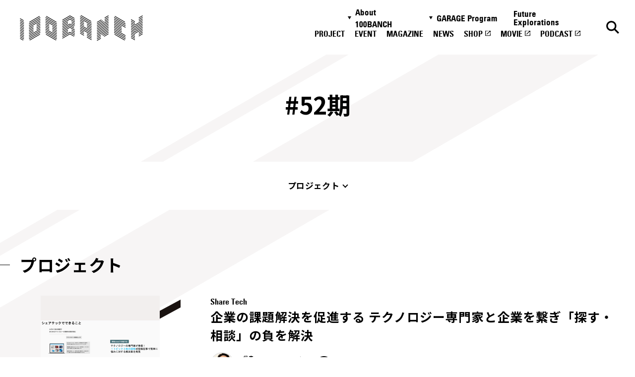

--- FILE ---
content_type: text/html; charset=UTF-8
request_url: https://100banch.com/hash_tag/52%E6%9C%9F/
body_size: 10398
content:
<!DOCTYPE html>
<html lang="ja">

<head>
  <meta charset="UTF-8">
<meta http-equiv="X-UA-Compatible" content="IE=edge">
<meta name="viewport" content="width=device-width, initial-scale=1.0">

<link rel="preconnect" href="https://fonts.googleapis.com" crossorigin>
<link rel="preconnect" href="https://fonts.gstatic.com" crossorigin>
<link href="https://fonts.googleapis.com/css2?family=Noto+Sans+JP:wght@400;500;700&display=swap" rel="stylesheet" media="print" onload="this.media='all'">

<title>52期 - 100BANCH</title>
<meta name="description" content="52期のプロジェクトやマガジン、イベントの一覧です。">
<meta property="og:type" content="article">
<meta property="og:title" content="52期 - 100BANCH">
<meta property="og:url" content="http://100banch.com/hash_tag/52%E6%9C%9F/">
<meta property="og:image" content="https://100banch.com/wp-content/uploads/2017/07/100banch_ogimage.png">
<meta property="og:site_name" content="100BANCH">
<meta property="og:description" content="52期のプロジェクトやマガジン、イベントの一覧です。">
<meta property="og:locale" content="ja_JP">

<meta name="twitter:card" content="summary_large_image" />
<meta name="twitter:site" content="@100BANCH" />
<meta name="twitter:title" content="52期 - 100BANCH">
<meta name="twitter:description" content="52期のプロジェクトやマガジン、イベントの一覧です。">
<meta name="twitter:image" content="https://100banch.com/wp-content/uploads/2017/07/100banch_ogimage.png">

<link rel="shortcut icon" href="/assets/images/common/favicon.ico">

<meta name='robots' content='max-image-preview:large' />
<link rel="alternate" type="application/rss+xml" title="100BANCH &raquo; 52期 ハッシュタグ のフィード" href="https://100banch.com/hash_tag/52%e6%9c%9f/feed/" />
<link rel='stylesheet' id='wp-block-library-css' href='https://100banch.com/wp-includes/css/dist/block-library/style.min.css?ver=6.5.7' type='text/css' media='all' />
<style id='classic-theme-styles-inline-css' type='text/css'>
/*! This file is auto-generated */
.wp-block-button__link{color:#fff;background-color:#32373c;border-radius:9999px;box-shadow:none;text-decoration:none;padding:calc(.667em + 2px) calc(1.333em + 2px);font-size:1.125em}.wp-block-file__button{background:#32373c;color:#fff;text-decoration:none}
</style>
<style id='global-styles-inline-css' type='text/css'>
body{--wp--preset--color--black: #000000;--wp--preset--color--cyan-bluish-gray: #abb8c3;--wp--preset--color--white: #ffffff;--wp--preset--color--pale-pink: #f78da7;--wp--preset--color--vivid-red: #cf2e2e;--wp--preset--color--luminous-vivid-orange: #ff6900;--wp--preset--color--luminous-vivid-amber: #fcb900;--wp--preset--color--light-green-cyan: #7bdcb5;--wp--preset--color--vivid-green-cyan: #00d084;--wp--preset--color--pale-cyan-blue: #8ed1fc;--wp--preset--color--vivid-cyan-blue: #0693e3;--wp--preset--color--vivid-purple: #9b51e0;--wp--preset--gradient--vivid-cyan-blue-to-vivid-purple: linear-gradient(135deg,rgba(6,147,227,1) 0%,rgb(155,81,224) 100%);--wp--preset--gradient--light-green-cyan-to-vivid-green-cyan: linear-gradient(135deg,rgb(122,220,180) 0%,rgb(0,208,130) 100%);--wp--preset--gradient--luminous-vivid-amber-to-luminous-vivid-orange: linear-gradient(135deg,rgba(252,185,0,1) 0%,rgba(255,105,0,1) 100%);--wp--preset--gradient--luminous-vivid-orange-to-vivid-red: linear-gradient(135deg,rgba(255,105,0,1) 0%,rgb(207,46,46) 100%);--wp--preset--gradient--very-light-gray-to-cyan-bluish-gray: linear-gradient(135deg,rgb(238,238,238) 0%,rgb(169,184,195) 100%);--wp--preset--gradient--cool-to-warm-spectrum: linear-gradient(135deg,rgb(74,234,220) 0%,rgb(151,120,209) 20%,rgb(207,42,186) 40%,rgb(238,44,130) 60%,rgb(251,105,98) 80%,rgb(254,248,76) 100%);--wp--preset--gradient--blush-light-purple: linear-gradient(135deg,rgb(255,206,236) 0%,rgb(152,150,240) 100%);--wp--preset--gradient--blush-bordeaux: linear-gradient(135deg,rgb(254,205,165) 0%,rgb(254,45,45) 50%,rgb(107,0,62) 100%);--wp--preset--gradient--luminous-dusk: linear-gradient(135deg,rgb(255,203,112) 0%,rgb(199,81,192) 50%,rgb(65,88,208) 100%);--wp--preset--gradient--pale-ocean: linear-gradient(135deg,rgb(255,245,203) 0%,rgb(182,227,212) 50%,rgb(51,167,181) 100%);--wp--preset--gradient--electric-grass: linear-gradient(135deg,rgb(202,248,128) 0%,rgb(113,206,126) 100%);--wp--preset--gradient--midnight: linear-gradient(135deg,rgb(2,3,129) 0%,rgb(40,116,252) 100%);--wp--preset--font-size--small: 13px;--wp--preset--font-size--medium: 20px;--wp--preset--font-size--large: 36px;--wp--preset--font-size--x-large: 42px;--wp--preset--spacing--20: 0.44rem;--wp--preset--spacing--30: 0.67rem;--wp--preset--spacing--40: 1rem;--wp--preset--spacing--50: 1.5rem;--wp--preset--spacing--60: 2.25rem;--wp--preset--spacing--70: 3.38rem;--wp--preset--spacing--80: 5.06rem;--wp--preset--shadow--natural: 6px 6px 9px rgba(0, 0, 0, 0.2);--wp--preset--shadow--deep: 12px 12px 50px rgba(0, 0, 0, 0.4);--wp--preset--shadow--sharp: 6px 6px 0px rgba(0, 0, 0, 0.2);--wp--preset--shadow--outlined: 6px 6px 0px -3px rgba(255, 255, 255, 1), 6px 6px rgba(0, 0, 0, 1);--wp--preset--shadow--crisp: 6px 6px 0px rgba(0, 0, 0, 1);}:where(.is-layout-flex){gap: 0.5em;}:where(.is-layout-grid){gap: 0.5em;}body .is-layout-flex{display: flex;}body .is-layout-flex{flex-wrap: wrap;align-items: center;}body .is-layout-flex > *{margin: 0;}body .is-layout-grid{display: grid;}body .is-layout-grid > *{margin: 0;}:where(.wp-block-columns.is-layout-flex){gap: 2em;}:where(.wp-block-columns.is-layout-grid){gap: 2em;}:where(.wp-block-post-template.is-layout-flex){gap: 1.25em;}:where(.wp-block-post-template.is-layout-grid){gap: 1.25em;}.has-black-color{color: var(--wp--preset--color--black) !important;}.has-cyan-bluish-gray-color{color: var(--wp--preset--color--cyan-bluish-gray) !important;}.has-white-color{color: var(--wp--preset--color--white) !important;}.has-pale-pink-color{color: var(--wp--preset--color--pale-pink) !important;}.has-vivid-red-color{color: var(--wp--preset--color--vivid-red) !important;}.has-luminous-vivid-orange-color{color: var(--wp--preset--color--luminous-vivid-orange) !important;}.has-luminous-vivid-amber-color{color: var(--wp--preset--color--luminous-vivid-amber) !important;}.has-light-green-cyan-color{color: var(--wp--preset--color--light-green-cyan) !important;}.has-vivid-green-cyan-color{color: var(--wp--preset--color--vivid-green-cyan) !important;}.has-pale-cyan-blue-color{color: var(--wp--preset--color--pale-cyan-blue) !important;}.has-vivid-cyan-blue-color{color: var(--wp--preset--color--vivid-cyan-blue) !important;}.has-vivid-purple-color{color: var(--wp--preset--color--vivid-purple) !important;}.has-black-background-color{background-color: var(--wp--preset--color--black) !important;}.has-cyan-bluish-gray-background-color{background-color: var(--wp--preset--color--cyan-bluish-gray) !important;}.has-white-background-color{background-color: var(--wp--preset--color--white) !important;}.has-pale-pink-background-color{background-color: var(--wp--preset--color--pale-pink) !important;}.has-vivid-red-background-color{background-color: var(--wp--preset--color--vivid-red) !important;}.has-luminous-vivid-orange-background-color{background-color: var(--wp--preset--color--luminous-vivid-orange) !important;}.has-luminous-vivid-amber-background-color{background-color: var(--wp--preset--color--luminous-vivid-amber) !important;}.has-light-green-cyan-background-color{background-color: var(--wp--preset--color--light-green-cyan) !important;}.has-vivid-green-cyan-background-color{background-color: var(--wp--preset--color--vivid-green-cyan) !important;}.has-pale-cyan-blue-background-color{background-color: var(--wp--preset--color--pale-cyan-blue) !important;}.has-vivid-cyan-blue-background-color{background-color: var(--wp--preset--color--vivid-cyan-blue) !important;}.has-vivid-purple-background-color{background-color: var(--wp--preset--color--vivid-purple) !important;}.has-black-border-color{border-color: var(--wp--preset--color--black) !important;}.has-cyan-bluish-gray-border-color{border-color: var(--wp--preset--color--cyan-bluish-gray) !important;}.has-white-border-color{border-color: var(--wp--preset--color--white) !important;}.has-pale-pink-border-color{border-color: var(--wp--preset--color--pale-pink) !important;}.has-vivid-red-border-color{border-color: var(--wp--preset--color--vivid-red) !important;}.has-luminous-vivid-orange-border-color{border-color: var(--wp--preset--color--luminous-vivid-orange) !important;}.has-luminous-vivid-amber-border-color{border-color: var(--wp--preset--color--luminous-vivid-amber) !important;}.has-light-green-cyan-border-color{border-color: var(--wp--preset--color--light-green-cyan) !important;}.has-vivid-green-cyan-border-color{border-color: var(--wp--preset--color--vivid-green-cyan) !important;}.has-pale-cyan-blue-border-color{border-color: var(--wp--preset--color--pale-cyan-blue) !important;}.has-vivid-cyan-blue-border-color{border-color: var(--wp--preset--color--vivid-cyan-blue) !important;}.has-vivid-purple-border-color{border-color: var(--wp--preset--color--vivid-purple) !important;}.has-vivid-cyan-blue-to-vivid-purple-gradient-background{background: var(--wp--preset--gradient--vivid-cyan-blue-to-vivid-purple) !important;}.has-light-green-cyan-to-vivid-green-cyan-gradient-background{background: var(--wp--preset--gradient--light-green-cyan-to-vivid-green-cyan) !important;}.has-luminous-vivid-amber-to-luminous-vivid-orange-gradient-background{background: var(--wp--preset--gradient--luminous-vivid-amber-to-luminous-vivid-orange) !important;}.has-luminous-vivid-orange-to-vivid-red-gradient-background{background: var(--wp--preset--gradient--luminous-vivid-orange-to-vivid-red) !important;}.has-very-light-gray-to-cyan-bluish-gray-gradient-background{background: var(--wp--preset--gradient--very-light-gray-to-cyan-bluish-gray) !important;}.has-cool-to-warm-spectrum-gradient-background{background: var(--wp--preset--gradient--cool-to-warm-spectrum) !important;}.has-blush-light-purple-gradient-background{background: var(--wp--preset--gradient--blush-light-purple) !important;}.has-blush-bordeaux-gradient-background{background: var(--wp--preset--gradient--blush-bordeaux) !important;}.has-luminous-dusk-gradient-background{background: var(--wp--preset--gradient--luminous-dusk) !important;}.has-pale-ocean-gradient-background{background: var(--wp--preset--gradient--pale-ocean) !important;}.has-electric-grass-gradient-background{background: var(--wp--preset--gradient--electric-grass) !important;}.has-midnight-gradient-background{background: var(--wp--preset--gradient--midnight) !important;}.has-small-font-size{font-size: var(--wp--preset--font-size--small) !important;}.has-medium-font-size{font-size: var(--wp--preset--font-size--medium) !important;}.has-large-font-size{font-size: var(--wp--preset--font-size--large) !important;}.has-x-large-font-size{font-size: var(--wp--preset--font-size--x-large) !important;}
.wp-block-navigation a:where(:not(.wp-element-button)){color: inherit;}
:where(.wp-block-post-template.is-layout-flex){gap: 1.25em;}:where(.wp-block-post-template.is-layout-grid){gap: 1.25em;}
:where(.wp-block-columns.is-layout-flex){gap: 2em;}:where(.wp-block-columns.is-layout-grid){gap: 2em;}
.wp-block-pullquote{font-size: 1.5em;line-height: 1.6;}
</style>
<link rel='stylesheet' id='wp-pagenavi-css' href='https://100banch.com/wp-content/plugins/wp-pagenavi/pagenavi-css.css?ver=2.70' type='text/css' media='all' />
<style>.wp-block-gallery.is-cropped .blocks-gallery-item picture{height:100%;width:100%;}</style>
  <link rel="stylesheet" rel="preload" href="/assets/css/style.css">










<link rel="stylesheet" rel="preload" href="/assets/css/tag.css">


  <script src="/assets/js/script.js" defer></script>





<script src="/assets/js/tag.js" defer></script>






  <meta name='robots' content='max-image-preview:large' />
<link rel="alternate" type="application/rss+xml" title="100BANCH &raquo; 52期 ハッシュタグ のフィード" href="https://100banch.com/hash_tag/52%e6%9c%9f/feed/" />
<style>.wp-block-gallery.is-cropped .blocks-gallery-item picture{height:100%;width:100%;}</style>
  <!-- Google Tag Manager -->
  <script>
  (function(w, d, s, l, i) {
    w[l] = w[l] || [];
    w[l].push({
      'gtm.start': new Date().getTime(),
      event: 'gtm.js'
    });
    var f = d.getElementsByTagName(s)[0],
      j = d.createElement(s),
      dl = l != 'dataLayer' ? '&l=' + l : '';
    j.async = true;
    j.src = 'https://www.googletagmanager.com/gtm.js?id=' + i + dl;
    f.parentNode.insertBefore(j, f);
  })(window, document, 'script', 'dataLayer', 'GTM-K5QMG8K');
  </script> <!-- End Google Tag Manager -->
</head>

<body>
  <!-- Google Tag Manager (noscript) --> <noscript><iframe src="https://www.googletagmanager.com/ns.html?id=GTM-K5QMG8K"
      height="0" width="0" style="display:none;visibility:hidden"></iframe></noscript>
  <!-- End Google Tag Manager (noscript) -->


  <div class="l-header_wrap">
  <header class="l-header js-header" id="header">
    <a href="/" class="l-header_logo">
      <img src="/assets/images/common/logo.svg" alt="100banch" class="l-header_logo_img" width="160" height="33">
      <img src="/assets/images/common/logo-white.svg" alt="100banch" class="l-header_logo_img--white" width="160"
        height="33">
    </a>

    <a href="/search-page/" class="l-header_btn l-header_btn--search ">
      <img src="/assets/images/common/icon-search-black.svg" alt="検索" class="l-header_search_img" width="18"
        height="18">
      <img src="/assets/images/common/icon-search-white.svg" alt="検索"
        class="l-header_search_img l-header_search_img--white" width="18" height="18">
    </a>

    <button class="l-header_btn l-header_btn--menu js-header_menu_btn">
      <img src="/assets/images/common/icon-menu-black.svg" alt="メニュー" class="l-header_menu_img" width="24" height="9">
      <img src="/assets/images/common/icon-menu-white.svg" alt="メニュー" class="l-header_menu_img l-header_menu_img--white"
        width="24" height="9">
    </button>

    <div class="l-header_main l-header_main--nav js-header_nav">
  <button class="l-header_close js-header_nav_close">
    <img src="/assets/images/common/icon-close.svg" alt="閉じる" class="l-header_close_img" width="18" height="18">
  </button>

  <div class="l-header_inner l-header_inner--nav">
    <nav class="l-header_nav_wrap">
      <ul class="l-header_nav">
        <li class="l-header_nav_list">
          <button class="l-header_nav_button js-toggle_btn">About 100BANCH</button>
          <ul class="l-header_nav_sub">
            <li class="l-header_nav_sub_list">
              <a class="l-header_nav_sub_link" href="/about/">About 100BANCH</a>
            </li>
            <li class="l-header_nav_sub_list">
              <a class="l-header_nav_sub_link" href="/about/floor/">施設概要</a>
            </li>
            <li class="l-header_nav_sub_list">
              <a class="l-header_nav_sub_link" href="/about/access-contact/">アクセス&お問い合わせ</a>
            </li>
            <li class="l-header_nav_sub_list">
              <a class="l-header_nav_sub_link" href="/about/access-contact/#press">プレスの方へ</a>
            </li>
            <li class="l-header_nav_sub_list">
              <a class="l-header_nav_sub_link" href="/about/supporter/">応援方法・関わり方</a>
            </li>
            <li class="l-header_nav_sub_list">
              <a class="l-header_nav_sub_link" href="/nanananasai-archive/">ナナナナ祭</a>
            </li>
          </ul>
        </li>
        <li class="l-header_nav_list">
          <button class="l-header_nav_button js-toggle_btn">GARAGE Program</button>
          <ul class="l-header_nav_sub">
            <li class="l-header_nav_sub_list">
              <a class="l-header_nav_sub_link" href="/garage-program/">GARAGE Program</a>
            </li>
            <li class="l-header_nav_sub_list">
              <a class="l-header_nav_sub_link" href="https://100banch.com/mentors/">メンター</a>
            </li>
            <li class="l-header_nav_sub_list">
              <a class="l-header_nav_sub_link"
                href="/garage-program/application-guidance/pre-entry-form/">プレエントリーフォーム</a>
            </li>
            <li class="l-header_nav_sub_list">
              <a class="l-header_nav_sub_link" href=" /garage-program/application-guidance" target="_blank"
                rel="noopener noreferrer">エントリーフォーム</a>
            </li>
          </ul>
        </li>

        <li class="l-header_nav_list">
          <a href="https://fe.100banch.com/" class="l-header_nav_link">Future Explorations</a>
        </li>
        <li class="l-header_nav_list">
          <a href="/projects/" class="l-header_nav_link">PROJECT</a>
        </li>
        <li class="l-header_nav_list">
          <a href="/events/" class="l-header_nav_link">EVENT</a>
        </li>
        <li class="l-header_nav_list">
          <a href="/magazine/" class="l-header_nav_link">MAGAZINE</a>
        </li>
        <li class="l-header_nav_list">
          <a href="/news/" class="l-header_nav_link">NEWS</a>
        </li>
        <li class="l-header_nav_list">
          <a href="https://100banch.myshopify.com/" class="l-header_nav_link" target="_blank"
            rel="noopener noreferrer">SHOP</a>
        </li>
        <li class="l-header_nav_list">
          <a href="https://www.youtube.com/channel/UCPGwu7spLAuPz_XlygIiFcQ" class="l-header_nav_link" target="_blank"
            rel="noopener noreferrer">MOVIE</a>
        </li>
        <li class="l-header_nav_list">
          <a href="/podcast" class="l-header_nav_link" target="_blank" rel="noopener noreferrer">PODCAST</a>
        </li>
      </ul>
    </nav>

    <ul class="l-sns">
    <li class="l-sns_list">
        <a href="https://twitter.com/100banch" target="_blank" rel="noopener noreferrer" class="l-sns_link">
            <img src="/assets/images/common/icon-tw.svg" alt="x" width="34" height="35" loading="lazy">
        </a>
    </li>
    <li class="l-sns_list">
        <a href="https://www.instagram.com/100banch/" target="_blank" rel="noopener noreferrer" class="l-sns_link">
            <img src="/assets/images/common/icon-insta.svg" alt="instagram" width="34" height="34" loading="lazy">
        </a>
    </li>
    <li class="l-sns_list">
        <a href="https://www.facebook.com/100banch/" target="_blank" rel="noopener noreferrer" class="l-sns_link">
            <img src="/assets/images/common/icon-fb.svg" alt="facebook" width="34" height="34" loading="lazy">
        </a>
    </li>
    <li class="l-sns_list">
        <a href="https://www.youtube.com/channel/UCPGwu7spLAuPz_XlygIiFcQ" target="_blank" rel="noopener noreferrer" class="l-sns_link">
            <img src="/assets/images/common/icon-youtube.svg" alt="youtube" width="35" height="24" loading="lazy">
        </a>
    </li>
    <li class="l-sns_list">
        <a href="/podcast" target="_blank" rel="noopener noreferrer" class="l-sns_link">
            <img src="/assets/images/common/icon-spotify.svg" alt="spotify" width="32" height="35" loading="lazy">
        </a>
    </li>
</ul>
  </div>
</div>

    <div class="l-header_over"></div>
  </header>
</div>

<main class="l-main l-main--under">

  <h1 class="c-pageTitle p-tag_title  js-header_fix"><span>#52期</span></h1>

  <div class="c-anchorLink_wrap js-anchorLink">
    <div class="c-anchorLink c-anchorLink--tag">
      <div  class="c-anchorLink_inner">
        <p class="c-anchorLink_title"><span>#52期</span></p>
        <ul>
                                  <li><a href="#project">プロジェクト</a></li>                                          </ul>
      </div>
    </div>
  </div>

<div class="p-tag_archive">
      

      <section class="p-tag_section" id="project">
    <div class="l-section_inner">
      <h2 class="p-tag_heading">プロジェクト</h2>

      <ul class="c-project_articles js-anim_articles js-tag_articles">
      <li>
    <div  class="c-project_link">
        <article class="c-project_card">
            <p class="c-project_card_catch u-hidden_o_md">
              <a href="https://100banch.com/projects/sharetech">企業の課題解決を促進する
テクノロジー専門家と企業を繋ぎ「探す・相談」の負を解決</a>
            </p>

            <a href="https://100banch.com/projects/sharetech" class="is-imgAnim c-project_thumb">
                            <div>
                <picture><source srcset="https://100banch.com/wp-content/uploads/2022/02/Frame-946.png.webp"  type="image/webp"><img src="https://100banch.com/wp-content/uploads/2022/02/Frame-946.png" alt="" width="240" height="240" loading="lazy" data-eio="p"></picture>
              </div>
            </a>

            <div class="c-project_card_inner is-textAnim">
                <div>
                    <a href="https://100banch.com/projects/sharetech">
                      <p class="c-project_card_title">Share Tech</p>
                      <p class="c-project_card_catch  u-hidden_u_md">企業の課題解決を促進する
テクノロジー専門家と企業を繋ぎ「探す・相談」の負を解決</p>
                    </a>
                                        <div class="c-project_meta">
                      <ul class="c-project_person_list">
                          <li class="c-project_person">
                                                          <div class="c-project_person_img">
                                  <img src="https://100banch.com/wp-content/uploads/2021/10/132d0cf87160ff61507ef2fdaa040168.jpeg" alt="" width="48" height="48" loading="lazy">
                              </div>
                                                                                      <span class="c-project_person_role">代表</span>
                                                                                      <span class="c-project_person_name">松本悟志</span>
                                                      </li>
                      </ul>
                                              <ul class="c-project_cats">
                            
                            <li class="c-project_cat">
                            <a   href="https://100banch.com/region_tag/07/">
                              <span class="c-project_cat_icon"><img src="/assets/images/common/icon-region_07.svg" alt="働" width="32" height="32"></span><span class="c-project_cat_text">ワークスタイル</span>
                            </a>
                            </li>
                                                  </ul>
                                          </div>
                    
                    
                      <ul class="c-project_tags">
                                                  <li>
                            <a href="https://100banch.com/hash_tag/%e3%83%9e%e3%83%83%e3%83%81%e3%83%b3%e3%82%b0/">
                            #マッチング                            </a>
                          </li>
                                                  <li>
                            <a href="https://100banch.com/hash_tag/%e3%83%8a%e3%83%ac%e3%83%83%e3%82%b8%e3%82%b7%e3%82%a7%e3%82%a2/">
                            #ナレッジシェア                            </a>
                          </li>
                                                  <li>
                            <a href="https://100banch.com/hash_tag/%e5%83%8d%e3%81%8d%e6%96%b9/">
                            #働き方                            </a>
                          </li>
                                                  <li>
                            <a href="https://100banch.com/hash_tag/%e3%83%86%e3%82%af%e3%83%8e%e3%83%ad%e3%82%b8%e3%83%bc/">
                            #テクノロジー                            </a>
                          </li>
                                                  <li>
                            <a href="https://100banch.com/hash_tag/%e8%aa%b2%e9%a1%8c%e8%a7%a3%e6%b1%ba/">
                            #課題解決                            </a>
                          </li>
                                                  <li>
                            <a href="https://100banch.com/hash_tag/52%e6%9c%9f/">
                            #52期                            </a>
                          </li>
                                              </ul>

                                    </div>
            </div>
        </article>
    </div>
</li>
<li>
    <div  class="c-project_link">
        <article class="c-project_card">
            <p class="c-project_card_catch u-hidden_o_md">
              <a href="https://100banch.com/projects/bridge-letter">障がいのある中高生の、
今と未来の架け橋になるメールレター</a>
            </p>

            <a href="https://100banch.com/projects/bridge-letter" class="is-imgAnim c-project_thumb">
                            <div>
                <picture><source srcset="https://100banch.com/wp-content/uploads/2022/02/Frame-945.png.webp"  type="image/webp"><img src="https://100banch.com/wp-content/uploads/2022/02/Frame-945.png" alt="" width="240" height="240" loading="lazy" data-eio="p"></picture>
              </div>
            </a>

            <div class="c-project_card_inner is-textAnim">
                <div>
                    <a href="https://100banch.com/projects/bridge-letter">
                      <p class="c-project_card_title">Bridge Letter</p>
                      <p class="c-project_card_catch  u-hidden_u_md">障がいのある中高生の、
今と未来の架け橋になるメールレター</p>
                    </a>
                                        <div class="c-project_meta">
                      <ul class="c-project_person_list">
                          <li class="c-project_person">
                                                          <div class="c-project_person_img">
                                  <picture><source srcset="https://100banch.com/wp-content/uploads/2021/10/d1d4d34d6a6ac47baaf5f1f912bd3a93.png.webp"  type="image/webp"><img src="https://100banch.com/wp-content/uploads/2021/10/d1d4d34d6a6ac47baaf5f1f912bd3a93.png" alt="" width="48" height="48" loading="lazy" data-eio="p"></picture>
                              </div>
                                                                                      <span class="c-project_person_role">代表</span>
                                                                                      <span class="c-project_person_name">田中さくら</span>
                                                      </li>
                      </ul>
                                              <ul class="c-project_cats">
                            
                            <li class="c-project_cat">
                            <a   href="https://100banch.com/region_tag/04/">
                              <span class="c-project_cat_icon"><img src="/assets/images/common/icon-region_04.svg" alt="学" width="32" height="32"></span><span class="c-project_cat_text">エデュケーション</span>
                            </a>
                            </li>
                                                  </ul>
                                          </div>
                    
                    
                      <ul class="c-project_tags">
                                                  <li>
                            <a href="https://100banch.com/hash_tag/%e9%9a%9c%e5%ae%b3/">
                            #障害                            </a>
                          </li>
                                                  <li>
                            <a href="https://100banch.com/hash_tag/%e8%87%aa%e5%88%86%e3%82%89%e3%81%97%e3%81%95/">
                            #自分らしさ                            </a>
                          </li>
                                                  <li>
                            <a href="https://100banch.com/hash_tag/%e3%83%a1%e3%83%bc%e3%83%ab%e3%83%ac%e3%82%bf%e3%83%bc/">
                            #メールレター                            </a>
                          </li>
                                                  <li>
                            <a href="https://100banch.com/hash_tag/%e4%b8%ad%e9%ab%98%e7%94%9f/">
                            #中高生                            </a>
                          </li>
                                                  <li>
                            <a href="https://100banch.com/hash_tag/52%e6%9c%9f/">
                            #52期                            </a>
                          </li>
                                              </ul>

                                    </div>
            </div>
        </article>
    </div>
</li>
<li>
    <div  class="c-project_link">
        <article class="c-project_card">
            <p class="c-project_card_catch u-hidden_o_md">
              <a href="https://100banch.com/projects/the-21st-century-da-vinci">真実の発明が結び目をほどく</a>
            </p>

            <a href="https://100banch.com/projects/the-21st-century-da-vinci" class="is-imgAnim c-project_thumb">
                            <div>
                <picture><source srcset="https://100banch.com/wp-content/uploads/2022/02/Frame-944.png.webp"  type="image/webp"><img src="https://100banch.com/wp-content/uploads/2022/02/Frame-944.png" alt="" width="240" height="240" loading="lazy" data-eio="p"></picture>
              </div>
            </a>

            <div class="c-project_card_inner is-textAnim">
                <div>
                    <a href="https://100banch.com/projects/the-21st-century-da-vinci">
                      <p class="c-project_card_title">The 21st century da Vinci</p>
                      <p class="c-project_card_catch  u-hidden_u_md">真実の発明が結び目をほどく</p>
                    </a>
                                        <div class="c-project_meta">
                      <ul class="c-project_person_list">
                          <li class="c-project_person">
                                                          <div class="c-project_person_img">
                                  <picture><source srcset="https://100banch.com/wp-content/uploads/2021/10/43529903c5b57b41ad55e7e1f0f102d5.png.webp"  type="image/webp"><img src="https://100banch.com/wp-content/uploads/2021/10/43529903c5b57b41ad55e7e1f0f102d5.png" alt="" width="48" height="48" loading="lazy" data-eio="p"></picture>
                              </div>
                                                                                      <span class="c-project_person_role">The 21st century da Vinci リーダー</span>
                                                                                      <span class="c-project_person_name">滝本力斗</span>
                                                      </li>
                      </ul>
                                              <ul class="c-project_cats">
                            
                            <li class="c-project_cat">
                            <a   href="https://100banch.com/region_tag/05/">
                              <span class="c-project_cat_icon"><img src="/assets/images/common/icon-region_05.svg" alt="産" width="32" height="32"></span><span class="c-project_cat_text">メイカーズ</span>
                            </a>
                            </li>
                                                  </ul>
                                          </div>
                    
                    
                      <ul class="c-project_tags">
                                                  <li>
                            <a href="https://100banch.com/hash_tag/%e7%99%ba%e6%98%8e/">
                            #発明                            </a>
                          </li>
                                                  <li>
                            <a href="https://100banch.com/hash_tag/%e3%83%ac%e3%82%aa%e3%83%8a%e3%83%ab%e3%83%89%e3%83%bb%e3%83%80%e3%83%bb%e3%83%b4%e3%82%a3%e3%83%b3%e3%83%81/">
                            #レオナルド・ダ・ヴィンチ                            </a>
                          </li>
                                                  <li>
                            <a href="https://100banch.com/hash_tag/%e5%93%b2%e5%ad%a6/">
                            #哲学                            </a>
                          </li>
                                                  <li>
                            <a href="https://100banch.com/hash_tag/%e3%82%82%e3%81%ae%e3%81%a5%e3%81%8f%e3%82%8a/">
                            #ものづくり                            </a>
                          </li>
                                                  <li>
                            <a href="https://100banch.com/hash_tag/%e3%82%b5%e3%82%a4%e3%82%a8%e3%83%b3%e3%82%b9/">
                            #サイエンス                            </a>
                          </li>
                                                  <li>
                            <a href="https://100banch.com/hash_tag/%e3%83%86%e3%82%af%e3%83%8e%e3%83%ad%e3%82%b8%e3%83%bc/">
                            #テクノロジー                            </a>
                          </li>
                                                  <li>
                            <a href="https://100banch.com/hash_tag/52%e6%9c%9f/">
                            #52期                            </a>
                          </li>
                                              </ul>

                                    </div>
            </div>
        </article>
    </div>
</li>
      </ul>

          </div>
  </section>
    
  
      
      </div>

<div class="p-tag_find">
  <div class="l-section_inner">
    <p class="p-tag_find_title">カテゴリ一覧</p>
    <ul class="c-category_find_list">
  <li class="c-category_find">
    <button class="c-category_find_button js-toggle_btn">10領域から探す</button>
    <ul class="c-category_list c-category_list--region">
            <li class="c-category">
        <a class="c-category_link" href="https://100banch.com/region_tag/01/">
          <span
            class="c-category_icon"><img src="/assets/images/common/icon-region_01.svg" alt="動" width="32" height="32"></span><span
            class="c-category_text">モビリティ</span>
        </a>
      </li>
            <li class="c-category">
        <a class="c-category_link" href="https://100banch.com/region_tag/02/">
          <span
            class="c-category_icon"><img src="/assets/images/common/icon-region_02.svg" alt="衣" width="32" height="32"></span><span
            class="c-category_text">ファッション</span>
        </a>
      </li>
            <li class="c-category">
        <a class="c-category_link" href="https://100banch.com/region_tag/03/">
          <span
            class="c-category_icon"><img src="/assets/images/common/icon-region_03.svg" alt="医" width="32" height="32"></span><span
            class="c-category_text">メディカル</span>
        </a>
      </li>
            <li class="c-category">
        <a class="c-category_link" href="https://100banch.com/region_tag/04/">
          <span
            class="c-category_icon"><img src="/assets/images/common/icon-region_04.svg" alt="学" width="32" height="32"></span><span
            class="c-category_text">エデュケーション</span>
        </a>
      </li>
            <li class="c-category">
        <a class="c-category_link" href="https://100banch.com/region_tag/05/">
          <span
            class="c-category_icon"><img src="/assets/images/common/icon-region_05.svg" alt="産" width="32" height="32"></span><span
            class="c-category_text">メイカーズ</span>
        </a>
      </li>
            <li class="c-category">
        <a class="c-category_link" href="https://100banch.com/region_tag/06/">
          <span
            class="c-category_icon"><img src="/assets/images/common/icon-region_06.svg" alt="住" width="32" height="32"></span><span
            class="c-category_text">クラシ</span>
        </a>
      </li>
            <li class="c-category">
        <a class="c-category_link" href="https://100banch.com/region_tag/07/">
          <span
            class="c-category_icon"><img src="/assets/images/common/icon-region_07.svg" alt="働" width="32" height="32"></span><span
            class="c-category_text">ワークスタイル</span>
        </a>
      </li>
            <li class="c-category">
        <a class="c-category_link" href="https://100banch.com/region_tag/08/">
          <span
            class="c-category_icon"><img src="/assets/images/common/icon-region_08.svg" alt="食" width="32" height="32"></span><span
            class="c-category_text">フード</span>
        </a>
      </li>
            <li class="c-category">
        <a class="c-category_link" href="https://100banch.com/region_tag/09/">
          <span
            class="c-category_icon"><img src="/assets/images/common/icon-region_09.svg" alt="遊" width="32" height="32"></span><span
            class="c-category_text">エンターテイメント</span>
        </a>
      </li>
            <li class="c-category">
        <a class="c-category_link" href="https://100banch.com/region_tag/10/">
          <span
            class="c-category_icon"><img src="/assets/images/common/icon-region_10.svg" alt="話" width="32" height="32"></span><span
            class="c-category_text">コミュニケーション</span>
        </a>
      </li>
          </ul>
  </li>

    <li class="c-category_find">
    <button class="c-category_find_button js-toggle_btn">13の未来から探す</button>
    <ul class="c-category_list c-category_list--feature">
            <li class="c-category">
        <a href="https://fe.100banch.com/futures/1" class="c-category_link"><span
            class="c-category_icon"><img src="/assets/images/common/icon-feature_01.svg" alt="01" width="32" height="32"></span><span
            class="c-category_text">人とテクノロジーは互いに挑発し創発する</span></a>
      </li>
            <li class="c-category">
        <a href="https://fe.100banch.com/futures/2" class="c-category_link"><span
            class="c-category_icon"><img src="/assets/images/common/icon-feature_02.svg" alt="02" width="32" height="32"></span><span
            class="c-category_text">絶滅寸前で救われた文化が未来の豊かさの源泉になる</span></a>
      </li>
            <li class="c-category">
        <a href="https://fe.100banch.com/futures/3" class="c-category_link"><span
            class="c-category_icon"><img src="/assets/images/common/icon-feature_03.svg" alt="03" width="32" height="32"></span><span
            class="c-category_text">地球規模の課題を「毎日の宿題」としてローカルに解決を図る</span></a>
      </li>
            <li class="c-category">
        <a href="https://fe.100banch.com/futures/4" class="c-category_link"><span
            class="c-category_icon"><img src="/assets/images/common/icon-feature_04.svg" alt="04" width="32" height="32"></span><span
            class="c-category_text">自然と人間との共棲(シンビオシス)関係が深化する</span></a>
      </li>
            <li class="c-category">
        <a href="https://fe.100banch.com/futures/5" class="c-category_link"><span
            class="c-category_icon"><img src="/assets/images/common/icon-feature_05.svg" alt="05" width="32" height="32"></span><span
            class="c-category_text">異質同士でコミュニケーションしている</span></a>
      </li>
            <li class="c-category">
        <a href="https://fe.100banch.com/futures/6" class="c-category_link"><span
            class="c-category_icon"><img src="/assets/images/common/icon-feature_06.svg" alt="06" width="32" height="32"></span><span
            class="c-category_text">ネオノマド新遊"動"民が誕生する</span></a>
      </li>
            <li class="c-category">
        <a href="https://fe.100banch.com/futures/7" class="c-category_link"><span
            class="c-category_icon"><img src="/assets/images/common/icon-feature_07.svg" alt="07" width="32" height="32"></span><span
            class="c-category_text">家(ウチ)は心身を癒すサンクチュアリとなる</span></a>
      </li>
            <li class="c-category">
        <a href="https://fe.100banch.com/futures/8" class="c-category_link"><span
            class="c-category_icon"><img src="/assets/images/common/icon-feature_08.svg" alt="08" width="32" height="32"></span><span
            class="c-category_text">ものはこころをつなげ通じ合うメディアとして存在する</span></a>
      </li>
            <li class="c-category">
        <a href="https://fe.100banch.com/futures/9" class="c-category_link"><span
            class="c-category_icon"><img src="/assets/images/common/icon-feature_09.svg" alt="09" width="32" height="32"></span><span
            class="c-category_text">ものづくりは素材と製品の輪廻転生を司る行為である</span></a>
      </li>
            <li class="c-category">
        <a href="https://fe.100banch.com/futures/10" class="c-category_link"><span
            class="c-category_icon"><img src="/assets/images/common/icon-feature_10.svg" alt="10" width="32" height="32"></span><span
            class="c-category_text">自然(じねん)の生き方が追求され、健康の多様なあり方が広がる</span></a>
      </li>
            <li class="c-category">
        <a href="https://fe.100banch.com/futures/11" class="c-category_link"><span
            class="c-category_icon"><img src="/assets/images/common/icon-feature_11.svg" alt="11" width="32" height="32"></span><span
            class="c-category_text">遊・学・働は溶け合い、野生と創造性がむき出しになる</span></a>
      </li>
            <li class="c-category">
        <a href="https://fe.100banch.com/futures/12" class="c-category_link"><span
            class="c-category_icon"><img src="/assets/images/common/icon-feature_12.svg" alt="12" width="32" height="32"></span><span
            class="c-category_text">経済活動は人間性を取り戻し、価値を軸とした"交歓"社会が成立する</span></a>
      </li>
            <li class="c-category">
        <a href="https://fe.100banch.com/futures/13" class="c-category_link"><span
            class="c-category_icon"><img src="/assets/images/common/icon-feature_13.svg" alt="13" width="32" height="32"></span><span
            class="c-category_text">シブヤでは、公私・内外・自他などあらゆる境界が消滅する</span></a>
      </li>
          </ul>
  </li>
  
    <li class="c-category_find">
    <button class="c-category_find_button js-toggle_btn">メンターから探す</button>
    <ul class="c-category_list c-category_list--mentor">
            <li class="c-category">
        <a class="c-category_link" href="https://100banch.com/mentors/19686/">
          <span
            class="c-category_icon"><picture><source srcset="https://100banch.com/wp-content/uploads/2000/10/99039c02d75ad63b05b8e28c2ae8b15b.jpg.webp"  type="image/webp"><img src="https://100banch.com/wp-content/uploads/2000/10/99039c02d75ad63b05b8e28c2ae8b15b.jpg" alt="" width="32" height="32" data-eio="p"></picture></span><span
            class="c-category_text">石川 俊祐</span>
        </a>
      </li>
            <li class="c-category">
        <a class="c-category_link" href="https://100banch.com/mentors/836/">
          <span
            class="c-category_icon"><picture><source srcset="https://100banch.com/wp-content/uploads/2018/07/43572cb232faa10ecc264ebdf6f003eb.jpeg.webp"  type="image/webp"><img src="https://100banch.com/wp-content/uploads/2018/07/43572cb232faa10ecc264ebdf6f003eb.jpeg" alt="" width="32" height="32" data-eio="p"></picture></span><span
            class="c-category_text">石川 善樹</span>
        </a>
      </li>
            <li class="c-category">
        <a class="c-category_link" href="https://100banch.com/mentors/31787/">
          <span
            class="c-category_icon"><picture><source srcset="https://100banch.com/wp-content/uploads/2021/06/73530392a25b2a12da5825506ccc1c8d.jpg.webp"  type="image/webp"><img src="https://100banch.com/wp-content/uploads/2021/06/73530392a25b2a12da5825506ccc1c8d.jpg" alt="" width="32" height="32" data-eio="p"></picture></span><span
            class="c-category_text">石戸奈々子</span>
        </a>
      </li>
            <li class="c-category">
        <a class="c-category_link" href="https://100banch.com/mentors/810/">
          <span
            class="c-category_icon"><picture><source srcset="https://100banch.com/wp-content/uploads/2018/07/iwasa_5-small.jpg.webp"  type="image/webp"><img src="https://100banch.com/wp-content/uploads/2018/07/iwasa_5-small.jpg" alt="" width="32" height="32" data-eio="p"></picture></span><span
            class="c-category_text">岩佐 琢磨</span>
        </a>
      </li>
            <li class="c-category">
        <a class="c-category_link" href="https://100banch.com/mentors/808/">
          <span
            class="c-category_icon"><picture><source srcset="https://100banch.com/wp-content/uploads/2017/06/14f9a8382413eb18163ae7f00db82fb9.jpg.webp"  type="image/webp"><img src="https://100banch.com/wp-content/uploads/2017/06/14f9a8382413eb18163ae7f00db82fb9.jpg" alt="" width="32" height="32" data-eio="p"></picture></span><span
            class="c-category_text">岩田 洋佳</span>
        </a>
      </li>
            <li class="c-category">
        <a class="c-category_link" href="https://100banch.com/mentors/37666/">
          <span
            class="c-category_icon"><picture><source srcset="https://100banch.com/wp-content/uploads/2022/06/6e1b752fb7eedcffe12fa492553b80c9-1.png.webp"  type="image/webp"><img src="https://100banch.com/wp-content/uploads/2022/06/6e1b752fb7eedcffe12fa492553b80c9-1.png" alt="" width="32" height="32" data-eio="p"></picture></span><span
            class="c-category_text">小川 立夫</span>
        </a>
      </li>
            <li class="c-category">
        <a class="c-category_link" href="https://100banch.com/mentors/30524/">
          <span
            class="c-category_icon"><picture><source srcset="https://100banch.com/wp-content/uploads/2018/07/IMG_5691.jpg.webp"  type="image/webp"><img src="https://100banch.com/wp-content/uploads/2018/07/IMG_5691.jpg" alt="" width="32" height="32" data-eio="p"></picture></span><span
            class="c-category_text">乙武 洋匡</span>
        </a>
      </li>
            <li class="c-category">
        <a class="c-category_link" href="https://100banch.com/mentors/10942/">
          <span
            class="c-category_icon"><picture><source srcset="https://100banch.com/wp-content/uploads/2017/06/katou.jpg.webp"  type="image/webp"><img src="https://100banch.com/wp-content/uploads/2017/06/katou.jpg" alt="" width="32" height="32" data-eio="p"></picture></span><span
            class="c-category_text">加藤晃央</span>
        </a>
      </li>
            <li class="c-category">
        <a class="c-category_link" href="https://100banch.com/mentors/37798/">
          <span
            class="c-category_icon"><picture><source srcset="https://100banch.com/wp-content/uploads/2022/06/9eacd22bd0789f6369787f3cca2dbaee.jpg.webp"  type="image/webp"><img src="https://100banch.com/wp-content/uploads/2022/06/9eacd22bd0789f6369787f3cca2dbaee.jpg" alt="" width="32" height="32" data-eio="p"></picture></span><span
            class="c-category_text">桐村 里紗</span>
        </a>
      </li>
            <li class="c-category">
        <a class="c-category_link" href="https://100banch.com/mentors/827/">
          <span
            class="c-category_icon"><picture><source srcset="https://100banch.com/wp-content/uploads/2017/06/aeaf1d2b7ed2f317093d026cac47b01d.jpg.webp"  type="image/webp"><img src="https://100banch.com/wp-content/uploads/2017/06/aeaf1d2b7ed2f317093d026cac47b01d.jpg" alt="" width="32" height="32" data-eio="p"></picture></span><span
            class="c-category_text">楠本 修二郎</span>
        </a>
      </li>
            <li class="c-category">
        <a class="c-category_link" href="https://100banch.com/mentors/20886/">
          <span
            class="c-category_icon"><picture><source srcset="https://100banch.com/wp-content/uploads/2019/08/kohashi_photo.jpg.webp"  type="image/webp"><img src="https://100banch.com/wp-content/uploads/2019/08/kohashi_photo.jpg" alt="" width="32" height="32" data-eio="p"></picture></span><span
            class="c-category_text">小橋賢児</span>
        </a>
      </li>
            <li class="c-category">
        <a class="c-category_link" href="https://100banch.com/mentors/822/">
          <span
            class="c-category_icon"><picture><source srcset="https://100banch.com/wp-content/uploads/2017/06/e5a4fd02595d907b773de4b2121348cb.jpg.webp"  type="image/webp"><img src="https://100banch.com/wp-content/uploads/2017/06/e5a4fd02595d907b773de4b2121348cb.jpg" alt="" width="32" height="32" data-eio="p"></picture></span><span
            class="c-category_text">鈴木 敦子</span>
        </a>
      </li>
            <li class="c-category">
        <a class="c-category_link" href="https://100banch.com/mentors/805/">
          <span
            class="c-category_icon"><picture><source srcset="https://100banch.com/wp-content/uploads/2017/06/25cc5f6d10b342d9308099c1815107fa.jpg.webp"  type="image/webp"><img src="https://100banch.com/wp-content/uploads/2017/06/25cc5f6d10b342d9308099c1815107fa.jpg" alt="" width="32" height="32" data-eio="p"></picture></span><span
            class="c-category_text">高宮 慎一</span>
        </a>
      </li>
            <li class="c-category">
        <a class="c-category_link" href="https://100banch.com/mentors/27246/">
          <span
            class="c-category_icon"><picture><source srcset="https://100banch.com/wp-content/uploads/2020/08/MG_6173.jpg.webp"  type="image/webp"><img src="https://100banch.com/wp-content/uploads/2020/08/MG_6173.jpg" alt="" width="32" height="32" data-eio="p"></picture></span><span
            class="c-category_text">西垣 淳子</span>
        </a>
      </li>
            <li class="c-category">
        <a class="c-category_link" href="https://100banch.com/mentors/842/">
          <span
            class="c-category_icon"><picture><source srcset="https://100banch.com/wp-content/uploads/2000/06/c16a511a44173897621ca68c58ef0192.jpg.webp"  type="image/webp"><img src="https://100banch.com/wp-content/uploads/2000/06/c16a511a44173897621ca68c58ef0192.jpg" alt="" width="32" height="32" data-eio="p"></picture></span><span
            class="c-category_text">西村 真里子</span>
        </a>
      </li>
            <li class="c-category">
        <a class="c-category_link" href="https://100banch.com/mentors/816/">
          <span
            class="c-category_icon"><picture><source srcset="https://100banch.com/wp-content/uploads/2000/05/5c46c10eb72a55a1507661c984763d1a-scaled-e1695951417432.jpg.webp"  type="image/webp"><img src="https://100banch.com/wp-content/uploads/2000/05/5c46c10eb72a55a1507661c984763d1a-scaled-e1695951417432.jpg" alt="" width="32" height="32" data-eio="p"></picture></span><span
            class="c-category_text">長谷部 健</span>
        </a>
      </li>
            <li class="c-category">
        <a class="c-category_link" href="https://100banch.com/mentors/10949/">
          <span
            class="c-category_icon"><picture><source srcset="https://100banch.com/wp-content/uploads/2018/07/7ec1aa7c2c6cbd52eae6646e6fbd7bbc.jpeg.webp"  type="image/webp"><img src="https://100banch.com/wp-content/uploads/2018/07/7ec1aa7c2c6cbd52eae6646e6fbd7bbc.jpeg" alt="" width="32" height="32" data-eio="p"></picture></span><span
            class="c-category_text">水野雄介</span>
        </a>
      </li>
            <li class="c-category">
        <a class="c-category_link" href="https://100banch.com/mentors/10954/">
          <span
            class="c-category_icon"><picture><source srcset="https://100banch.com/wp-content/uploads/2018/07/e6faf478301b3a010363c8665aa23740.jpg.webp"  type="image/webp"><img src="https://100banch.com/wp-content/uploads/2018/07/e6faf478301b3a010363c8665aa23740.jpg" alt="" width="32" height="32" data-eio="p"></picture></span><span
            class="c-category_text">米良はるか</span>
        </a>
      </li>
            <li class="c-category">
        <a class="c-category_link" href="https://100banch.com/mentors/812/">
          <span
            class="c-category_icon"><picture><source srcset="https://100banch.com/wp-content/uploads/2017/06/e18cccdeb699e1c427149ef580087710.jpg.webp"  type="image/webp"><img src="https://100banch.com/wp-content/uploads/2017/06/e18cccdeb699e1c427149ef580087710.jpg" alt="" width="32" height="32" data-eio="p"></picture></span><span
            class="c-category_text">横石 崇</span>
        </a>
      </li>
          </ul>
  </li>
  
  </ul>
  </div>
</div>


<div class="c-bread">
    <div class="l-section_inner">
        <ol class="c-bread_wrap" itemscope itemtype="https://schema.org/BreadcrumbList">
            <li class="c-bread_list" itemprop="itemListElement" itemscope itemtype="https://schema.org/ListItem"><a href="/" itemprop="item"><span itemprop="name">TOP</span></a><meta itemprop="position" content="1" /></li>

                        <li class="c-bread_list" itemprop="itemListElement" itemscope itemtype="https://schema.org/ListItem"><span itemprop="name">52期</span><meta itemprop="position" content="2" /></li>

                    </ol>
    </div>
</div>

<div class="c-banner" id="garage-program">
    <div class="l-section_inner">
        <div class="c-banner_inner">
            <div class="c-banner_text">
              <p class="c-banner_title"><span>100BANCH</span><br class="u-hidden_o_md">で挑戦したい人へ</p>
              <p class="c-banner_subtitle">次の100年をつくる、百のプロジェクトを募集します。</p>
              <p class="c-banner_desc">これからの100年をつくるU35の若きリーダーのプロジェクトとその社会実験を推進するアクセラレーションプログラムが、GARAGE Programです。月に一度の審査会で採択されたチームは、プロジェクトスペースやイベントスペースを無償で利用可能。各分野のトップランナーたちと共に新たな価値の創造に挑戦してみませんか？</p>
              <a href="/garage-program/" class="c-btn c-btn--white">
                <div class="c-btn_text">GARAGE Program</div>
              </a>
            </div>

            
<a href="/garage-program/application-guidance/" class="c-banner_entry" id="gp-entry-btn">
    <div class="c-banner_entry_badge">
        <img src="/assets/images/common/badge-garage.svg" alt="GARAGE Program エントリー受付中" width="144" height="144">
    </div>
    <div class="c-banner_period">
        <p class="c-banner_period_title"><span>3月入居の募集期間</span></p>
                <p class="c-banner_period_time"><span>12/23</span> Tue - <span>1/26</span> Mon</p>
            </div>
</a>
        </div>

        <div class="c-banner_support">
            <div class="c-banner_support_inner">
                <p class="c-banner_support_title">100BANCHを応援したい人へ</p>
                <div class="c-banner_support_conts">
                    <p class="c-banner_support_desc">100BANCHでは同時多発的に様々なプロジェクトがうごめき、未来を模索し、実験を行っています。そんな野心的な若者たちとつながり、応援することで、100年先の未来を一緒につくっていきましょう。</p>
                    <a href="/about/supporter/" class="c-btn">
                        <div class="c-btn_text">応援方法・関わり方</div>
                    </a>
                </div>
            </div>
        </div>
    </div>
</div>

</main>
<footer class="l-footer js-footer" id="footer">
  <div class="l-footer_inner">
    <a href="/" class="l-footer_logo">
      <img src="/assets/images/common/logo.svg" alt="100banch" class="" width="228" height="47" loading="lazy">
    </a>

    <nav class="l-footer_nav_wrap">
      <ul class="l-footer_nav">
        <li class="l-footer_nav_list">
          <button class="l-footer_nav_button js-toggle_btn">About 100BANCH</button>
          <ul class="l-footer_nav_sub js-sub_conts">
            <li class="l-footer_nav_sub_list">
              <a class="l-footer_nav_sub_link" href="/about/">About 100BANCH</a>
            </li>
            <li class="l-footer_nav_sub_list">
              <a class="l-footer_nav_sub_link" href="/about/floor/">施設概要</a>
            </li>
            <li class="l-footer_nav_sub_list">
              <a class="l-footer_nav_sub_link" href="/about/access-contact/">アクセス&お問い合わせ</a>
            </li>
            <li class="l-footer_nav_sub_list">
              <a class="l-footer_nav_sub_link" href="/about/access-contact/#press">プレスの方へ</a>
            </li>
            <li class="l-footer_nav_sub_list">
              <a class="l-footer_nav_sub_link" href="/about/supporter/">応援方法・関わり方</a>
            </li>
            <li class="l-footer_nav_sub_list">
              <a class="l-footer_nav_sub_link" href="/nanananasai-archive/">ナナナナ祭</a>
            </li>
          </ul>
        </li>
        <li class="l-footer_nav_list">
          <button class="l-footer_nav_button js-toggle_btn">GARAGE Program</button>
          <ul class="l-footer_nav_sub js-sub_conts">
            <li class="l-footer_nav_sub_list">
              <a class="l-footer_nav_sub_link" href="/garage-program/">GARAGE Program</a>
            </li>
            <li class="l-footer_nav_sub_list">
              <a class="l-footer_nav_sub_link" href="/garage-program/application-guidance/">募集要項＆エントリーフォーム</a>
            </li>
            <li class="l-footer_nav_sub_list">
              <a class="l-footer_nav_sub_link" href="https://100banch.com/mentors/">メンター</a>
            </li>
            <li class="l-footer_nav_sub_list">
              <a class="l-footer_nav_sub_link"
                href="/garage-program/application-guidance/pre-entry-form/">プレエントリーフォーム</a>
            </li>
          </ul>
        </li>
        <li class="l-footer_nav_list">
          <a href="https://fe.100banch.com/" class="l-footer_nav_link">Future Explorations</a>
        </li>
        <li class="l-footer_nav_list">
          <a href="/projects/" class="l-footer_nav_link">PROJECT</a>
        </li>
        <li class="l-footer_nav_list">
          <a href="/events/" class="l-footer_nav_link">EVENT</a>
        </li>
        <li class="l-footer_nav_list">
          <a href="/magazine/" class="l-footer_nav_link">MAGAZINE</a>
        </li>
        <li class="l-footer_nav_list">
          <a href="/news/" class="l-footer_nav_link">NEWS</a>
        </li>
        <li class="l-footer_nav_list">
          <a href="https://100banch.myshopify.com/" class="l-footer_nav_link" target="_blank"
            rel="noopener noreferrer">SHOP</a>
        </li>
        <li class="l-footer_nav_list">
          <a href="https://www.youtube.com/channel/UCPGwu7spLAuPz_XlygIiFcQ" class="l-footer_nav_link" target="_blank"
            rel="noopener noreferrer">MOVIE</a>
        </li>
        <li class="l-footer_nav_list">
          <a href="/podcast" class="l-footer_nav_link" target="_blank" rel="noopener noreferrer">PODCAST</a>
        </li>
      </ul>
    </nav>

    <ul class="l-sns">
    <li class="l-sns_list">
        <a href="https://twitter.com/100banch" target="_blank" rel="noopener noreferrer" class="l-sns_link">
            <img src="/assets/images/common/icon-tw.svg" alt="x" width="34" height="35" loading="lazy">
        </a>
    </li>
    <li class="l-sns_list">
        <a href="https://www.instagram.com/100banch/" target="_blank" rel="noopener noreferrer" class="l-sns_link">
            <img src="/assets/images/common/icon-insta.svg" alt="instagram" width="34" height="34" loading="lazy">
        </a>
    </li>
    <li class="l-sns_list">
        <a href="https://www.facebook.com/100banch/" target="_blank" rel="noopener noreferrer" class="l-sns_link">
            <img src="/assets/images/common/icon-fb.svg" alt="facebook" width="34" height="34" loading="lazy">
        </a>
    </li>
    <li class="l-sns_list">
        <a href="https://www.youtube.com/channel/UCPGwu7spLAuPz_XlygIiFcQ" target="_blank" rel="noopener noreferrer" class="l-sns_link">
            <img src="/assets/images/common/icon-youtube.svg" alt="youtube" width="35" height="24" loading="lazy">
        </a>
    </li>
    <li class="l-sns_list">
        <a href="/podcast" target="_blank" rel="noopener noreferrer" class="l-sns_link">
            <img src="/assets/images/common/icon-spotify.svg" alt="spotify" width="32" height="35" loading="lazy">
        </a>
    </li>
</ul>
  </div>

  <div class="l-footer_company">
    <ul class="l-footer_company_nav">
      <li class="l-footer_company_list">
        <p class="l-footer_company_text">
          <span>100BANCH</span><br class="u-hidden_o_md"><span>主催：パナソニックグループ</span><br
            class="u-hidden_o_md"><span>運営：一般社団法人百番地</span>
        </p>
      </li>

      <li class="l-footer_company_list">
        <a href="/privacy/" class="l-footer_company_link">プライバシーポリシー</a>
      </li>
    </ul>
  </div>
</footer>
<script type="text/javascript">
  (function(w, d, a){
      w.__beusablerumclient__ = {
          load : function(src){
              var b = d.createElement("script");
              b.src = src; b.async=true; b.type = "text/javascript";
              d.getElementsByTagName("head")[0].appendChild(b);
          }
      };w.__beusablerumclient__.load(a + "?url=" + encodeURIComponent(d.URL));
  })(window, document, "//rum.beusable.net/load/b240509e094304u897");
  </script></body>
</html>


--- FILE ---
content_type: image/svg+xml
request_url: https://100banch.com/assets/images/common/icon-feature_08.svg
body_size: 558
content:
<svg xmlns="http://www.w3.org/2000/svg" width="32" height="32"><g data-name="グループ 55386" transform="translate(17749 21590)"><circle data-name="楕円形 2806" cx="16" cy="16" r="16" transform="translate(-17749 -21590)" fill="#fff"/><path data-name="楕円形 2806 - アウトライン" d="M-17733-21589a15 15 0 00-10.607 25.607 15 15 0 1021.214-21.214A14.9 14.9 0 00-17733-21589m0-1a16 16 0 11-16 16 16 16 0 0116-16z"/><path data-name="パス 6880" d="M-17737.365-21579.999c-3.1 0-3.636 1.6-3.636 6.408 0 3.942.252 6.48 3.636 6.48s3.636-2.538 3.636-6.48c0-4.806-.54-6.408-3.636-6.408zm0 1.836c1.08 0 1.1.738 1.1 4.608 0 3.8-.09 4.608-1.1 4.608s-1.1-.81-1.1-4.608c.006-3.87.02-4.608 1.1-4.608zm9.612 11.052c2.376 0 3.636-1.026 3.636-3.384 0-1.548-.234-2.826-1.854-3.4v-.038c1.422-.36 1.746-1.404 1.746-2.74 0-2.286-1.206-3.33-3.528-3.33s-3.528 1.048-3.528 3.33c0 1.332.324 2.376 1.746 2.736v.036c-1.624.58-1.854 1.858-1.854 3.406 0 2.358 1.26 3.384 3.636 3.384zm0-5.778c1.134 0 1.1 1.476 1.1 2.232 0 .72-.126 1.71-1.1 1.71s-1.1-.99-1.1-1.71c.002-.756-.034-2.232 1.1-2.232zm0-5.274c.882 0 .99 1.026.99 1.638 0 .648-.09 1.692-.99 1.692s-.99-1.044-.99-1.692c0-.612.108-1.638.99-1.638z"/></g></svg>

--- FILE ---
content_type: image/svg+xml
request_url: https://100banch.com/assets/images/common/icon-region_05.svg
body_size: 820
content:
<svg xmlns="http://www.w3.org/2000/svg" width="32" height="32"><g data-name="グループ 55373" transform="translate(17866 21638)"><circle data-name="楕円形 2794" cx="16" cy="16" r="16" transform="translate(-17866 -21638)"/><path data-name="パス 6890" d="M-17853.168-21618.78a10.582 10.582 0 001.026-1.35h2.718v1.35zm5.85 1.638h3.852v-1.638h-3.852v-1.35h4.374v-1.638h-4.374v-1.332h-2.106v1.332h-1.818c.144-.324.288-.648.4-.972l-1.89-.432a8.472 8.472 0 01-2.268 3.51 9.414 9.414 0 011.688 1.026l.108-.108v1.6h3.78v1.586h-5.166v1.764h12.618v-1.764h-5.346zm-.216-9.972a15.319 15.319 0 01-.648 1.814l.324.09h-4.23l.54-.144a8.047 8.047 0 00-.666-1.764zm1.4 1.908c.342-.54.738-1.224 1.152-1.908h2.236v-1.818h-6.138v-1.314h-2.142v1.314h-6.084v1.818h3.11l-.4.108a9.2 9.2 0 01.684 1.8h-3.25v2.9c0 2.142-.144 5.274-1.62 7.47a8.494 8.494 0 011.656 1.348c1.692-2.466 2.016-6.282 2.016-8.802v-1.08h13.05v-1.836z" fill="#fff"/></g></svg>

--- FILE ---
content_type: image/svg+xml
request_url: https://100banch.com/assets/images/common/badge-garage.svg
body_size: 2933
content:
<svg xmlns="http://www.w3.org/2000/svg" width="144" height="144"><defs><clipPath id="a"><path data-name="長方形 20025" transform="translate(265 24)" fill="#fff" d="M0 0h19v14H0z"/></clipPath></defs><g data-name="グループ 55137" transform="translate(-1133 -4361)"><circle data-name="楕円形 2614" cx="72" cy="72" r="72" transform="translate(1133 4361)" fill="#ff1f19"/><path data-name="パス 5970" d="M1173.697 4426.632h-7.076v-9.1h4.584c.48 0 1.2.048 1.584.072v-3.164c-.024 0-.888.072-1.584.072h-12.532c-.528 0-1.272-.048-1.7-.072v3.168c.432-.024 1.224-.072 1.7-.072h4.632v9.1h-6.7c-.528 0-1.224-.024-1.608-.048v3.1l1.608-.024h17.088c.48 0 1.176.024 1.56.024v-3.1c-.356.02-1.032.044-1.556.044zm11.064-6.312l1.968-2.472a36.151 36.151 0 00-5.424-3.888l-1.992 2.52a32.441 32.441 0 015.448 3.84zm12.072-4.776c-2.856 6.072-9.312 11.04-16.32 13.1l2.136 3a8.24 8.24 0 011.008-.544c5.76-2.544 11.808-6.5 15.168-12.5zm17.988 10.2l1.388-2.784a40.8 40.8 0 00-8.736-4.392v-4.752a7.827 7.827 0 01.148-1.632l-3.528-.168a15.075 15.075 0 01.072 1.9v16.268c0 .552-.024 1.3-.048 1.7h3.404c-.024-.432-.048-1.2-.048-1.7v-8.5a48.262 48.262 0 017.348 4.06zm11.524 6.792c6.408-2.496 8.276-7.056 8.276-12.936v-5.16a16.388 16.388 0 01.12-1.992l-3.36-.192a20.007 20.007 0 01.072 2.04v4.968c0 5.88-2.088 8.832-7.632 10.776a16.538 16.538 0 012.524 2.496zm-4.152-8.424h3.312c0-.048-.048-.936-.048-1.584v-7.752a16.193 16.193 0 01.144-2.112l-3.456-.264a14.031 14.031 0 01.1 1.872v8.256c-.004.72-.052 1.536-.052 1.584zm36.408-3.288c-.048 0-1.032.048-1.92.048h-13.976c-.864 0-1.872-.048-1.92-.048v3.288c.048 0 1.1-.048 1.92-.048h13.976c.84 0 1.872.048 1.92.048z" fill="#fff"/><path data-name="パス 5971" d="M1171.576 4452.32h2.832v-3.384h15.384v3.384h2.808l-.024-.744v-4.344a6.525 6.525 0 01.024-.72h-3.96c.5-.936.984-1.944 1.3-2.688a1.433 1.433 0 01.144-.264l-2.616-.936c1.1-.168 2.16-.336 3.192-.528l.768-.072c-.72-.768-1.416-1.464-2.112-2.208a74.729 74.729 0 01-17.4 1.584c.264.7.672 1.824.84 2.376.624 0 1.272 0 1.9-.024a22.723 22.723 0 011.344 2.76h-4.416a5.673 5.673 0 01.048.72v4.344a6.843 6.843 0 01-.056.744zm14.064-5.808h-4.032a63.173 63.173 0 002.28-.648 29.695 29.695 0 00-1.008-2.64q2.3-.252 4.464-.576a16.839 16.839 0 01-1.704 3.864zm-8.136-2.88c.888-.048 1.752-.1 2.616-.168a18.883 18.883 0 011.248 3.048h-3.552l.84-.24a28.357 28.357 0 00-1.152-2.64zm15.816 15.528a28.3 28.3 0 01-8.376-1.824 14.078 14.078 0 004.272-5.088 2.793 2.793 0 00.36-.144 18.585 18.585 0 00-2.04-1.608l-.144.144H1176.4a15.178 15.178 0 01-1.536-.048v2.424c.456-.024.96-.024 1.536-.024h.24a15.371 15.371 0 003.36 4.32 29.446 29.446 0 01-9 1.848 26.125 26.125 0 011.608 2.64 29.756 29.756 0 009.72-2.808 24.833 24.833 0 009.6 2.76 29.293 29.293 0 011.392-2.592zm-13.68-6.168h5.952a9.889 9.889 0 01-3.1 3.048 9.586 9.586 0 01-2.852-3.048zm21.48-7.68a38.214 38.214 0 001.824-4.392l.144-.216-2.688-.888a25.362 25.362 0 01-5.376 9.528 25.191 25.191 0 011.3 2.9 16.546 16.546 0 002.208-2.9c-.168 3.84-.288 8.832-.288 10.992 0 .528-.024 1.08-.048 1.488h2.976a27.222 27.222 0 01-.048-1.488zm14.232-.432h-1.292v-3.7c0-.288.024-.72.048-.984-.576-.072-2.328-.12-2.928-.12.024.288.048.816.048 1.1v3.7h-6.748c-.672 0-1.224 0-1.7-.048v2.832c.48-.048 1.032-.048 1.7-.048h6.744v10.612c0 .528-.48.816-1.824.816a19.9 19.9 0 01-2.616-.216c.456.84 1.152 2.208 1.44 2.856 4.392 0 5.88-1.008 5.88-2.736 0-.336-.048-1.488-.048-1.848v-9.48h1.3c.7 0 1.248 0 1.728.048v-2.832c-.484.048-1.036.048-1.732.048zm-9.624 4.42l-2.352 1.2a25.512 25.512 0 013 5.592c.984-.5 1.872-.936 2.52-1.344a26.8 26.8 0 00-3.168-5.448zm33.984-3.888c0-.384 0-.72.024-1.056h-8.232v-3.22a9.637 9.637 0 01.048-1.176 61.663 61.663 0 00-2.976-.12c.024.336.048.888.048 1.3v3.216h-8.04c.024.288.048.648.048 1.032v9.1c0 .408-.024.792-.048 1.08h2.9v-1.256h5.136v5.88c0 .576-.024 1.224-.048 1.728h2.976c-.024-.5-.048-1.152-.048-1.728v-5.88h5.3v1.248h2.928l-.024-1.08zm-16.224 6.38v-4.944h5.136v4.944zm8.016 0v-4.944h5.3v4.944z" fill="#fff"/><path data-name="パス 5972" d="M1165.33 4392.5c.117-1.963-1.079-3.042-3-3.042-3.214 0-3.331 2.405-3.331 4.771 0 3.562.377 4.927 3.679 4.927a17.934 17.934 0 002.652-.312v-4.758h-3.029v1.443h1.07v2.08a3.084 3.084 0 01-.975.182c-1.118 0-1.4-.52-1.4-3.458 0-1.82 0-3.471 1.222-3.471 1.04 0 1.183.767 1.17 1.638zm2.925 6.5l.533-2.08h2.678l.52 2.08h2.067l-2.548-9.386h-2.587l-2.6 9.386zm2.795-3.523h-1.872l.9-4.056h.026zm5.85-.364h.507c1.508 0 1.4.949 1.4 2.067a4.306 4.306 0 00.212 1.82h1.924a12.869 12.869 0 01-.221-2.756 1.668 1.668 0 00-1.7-1.846v-.026a2.024 2.024 0 001.742-2.3c0-1.6-.858-2.457-2.2-2.457h-3.627V4399h1.963zm0-4.056h.871c.624 0 1 .338 1 1.235 0 .6-.221 1.378-1 1.378h-.871zm6.526 7.943l.533-2.08h2.678l.52 2.08h2.067l-2.548-9.386h-2.587l-2.6 9.386zm2.8-3.523h-1.877l.9-4.056h.022zm10.161-2.977c.117-1.963-1.079-3.042-3-3.042-3.211 0-3.328 2.405-3.328 4.771 0 3.562.377 4.927 3.679 4.927a17.934 17.934 0 002.652-.312v-4.758h-3.032v1.443h1.066v2.08a3.084 3.084 0 01-.975.182c-1.118 0-1.4-.52-1.4-3.458 0-1.82 0-3.471 1.222-3.471 1.04 0 1.183.767 1.17 1.638zm6.929 6.5v-1.443h-3.263v-2.743h2.912v-1.443h-2.912v-2.314h3.159v-1.443h-5.122V4399zm4.173 0h1.963v-3.822h1.456a2.419 2.419 0 002.613-2.756c0-1.716-.7-2.808-2.5-2.808h-3.532zm1.963-7.943h.988c.884 0 1.092.65 1.092 1.417 0 .624-.4 1.261-.988 1.261h-1.092zm5.161 1.378V4399h1.833v-3.575c0-.65.026-1.586 1.638-1.482v-1.638a1.662 1.662 0 00-1.7.975h-.026v-.845zm6.851 6.695c2.366 0 2.678-1.443 2.678-3.5 0-1.794-.26-3.328-2.678-3.328s-2.678 1.534-2.678 3.328c0 2.057.312 3.5 2.678 3.5zm0-1.17c-.676 0-.845-.429-.845-2.431 0-1.365.065-2.054.845-2.054s.845.689.845 2.054c0 2.002-.169 2.431-.845 2.431zm7.254-5.525v.765h-.026a1.5 1.5 0 00-1.469-.9c-1.911 0-1.937 1.833-1.937 3.276 0 1.482-.091 3.328 1.924 3.328a1.512 1.512 0 001.391-.762h.026v1.258c0 .663-.221 1.092-.676 1.092a.7.7 0 01-.611-.26 1.116 1.116 0 01-.156-.663h-1.794c.039 1.6 1.209 1.95 2.574 1.95 2.522 0 2.5-1.794 2.5-2.249v-6.835zm-1.638 3.484c0-2 .117-2.483.806-2.483s.741.819.741 2.262c0 1.391-.091 2.08-.754 2.08-.884 0-.793-1.248-.793-1.859zm4.862-3.484V4399h1.829v-3.575c0-.65.026-1.586 1.638-1.482v-1.638a1.662 1.662 0 00-1.7.975h-.026v-.845zm9.308 2.065c0-1.2-.3-2.2-2.626-2.2a2.853 2.853 0 00-1.716.429 1.8 1.8 0 00-.676 1.6h1.794c0-.52.052-1 .689-1 .663 0 .741.4.741.962v.509c-1.7-.026-3.38.065-3.38 2.236 0 1.144.468 2.093 1.742 2.093a1.819 1.819 0 001.716-1h.026l.078.871h1.7c-.039-.4-.091-.819-.091-1.222zm-1.794 1.328c0 .715.169 2.171-.91 2.171-.6 0-.676-.572-.676-1.04.001-1.17.676-1.092 1.586-1.131zm5-3.393h-1.828V4399h1.833v-4.524c0-.585.1-1.04.689-1.04s.689.455.689 1.04V4399h1.794v-4.524c0-.585.1-1.04.689-1.04s.689.455.689 1.04V4399h1.833v-5.265a1.488 1.488 0 00-1.638-1.43 1.946 1.946 0 00-1.7.832 1.636 1.636 0 00-1.469-.832 1.631 1.631 0 00-1.547.793h-.029z" fill="#fff"/><g transform="translate(931 4451)" clip-path="url(#a)"><g data-name="グループ 54720" fill="#fff"><path data-name="長方形 20022" d="M281.025 27.21l1 1.733-15.588 9-1-1.732z"/><g data-name="グループ 54719"><path data-name="長方形 20023" d="M274.198 24.143l9.659 2.588-.518 1.932-9.659-2.588z"/><path data-name="長方形 20024" d="M279.337 35.873l2.588-9.66 1.932.518-2.588 9.66z"/></g></g></g></g></svg>

--- FILE ---
content_type: image/svg+xml
request_url: https://100banch.com/assets/images/common/icon-feature_02.svg
body_size: 818
content:
<svg xmlns="http://www.w3.org/2000/svg" width="32" height="32"><g data-name="グループ 55380" transform="translate(17983 21590)"><circle data-name="楕円形 2800" cx="16" cy="16" r="16" transform="translate(-17983 -21590)" fill="#fff"/><path data-name="楕円形 2800 - アウトライン" d="M-17967-21589a15 15 0 00-10.607 25.607 15 15 0 1021.214-21.214A14.9 14.9 0 00-17967-21589m0-1a16 16 0 11-16 16 16 16 0 0116-16z"/><path data-name="パス 6874" d="M-17971.365-21579.999c-3.1 0-3.636 1.6-3.636 6.408 0 3.942.252 6.48 3.636 6.48s3.636-2.538 3.636-6.48c0-4.806-.54-6.408-3.636-6.408zm0 1.836c1.08 0 1.1.738 1.1 4.608 0 3.8-.09 4.608-1.1 4.608s-1.1-.81-1.1-4.608c.006-3.87.02-4.608 1.1-4.608zm13.284 10.89v-1.944h-4.788c1.368-1.512 4.662-4.716 4.662-7.542 0-2.358-1.494-3.24-3.672-3.24-2.322 0-3.636 1.3-3.456 3.636h2.538c0-.81.054-1.8 1.1-1.8.72 0 .954.594.954 1.224 0 1.566-.828 2.178-4.788 7.452v2.214z"/></g></svg>

--- FILE ---
content_type: image/svg+xml
request_url: https://100banch.com/assets/images/common/icon-search-black.svg
body_size: 168
content:
<svg xmlns="http://www.w3.org/2000/svg" width="24" height="24"><path data-name="パス 5128" d="M9.5 3A6.5 6.5 0 1016 9.5 6.507 6.507 0 009.5 3m0-3A9.5 9.5 0 110 9.5 9.5 9.5 0 019.5 0z"/><path data-name="パス 6364" d="M24 21.878l-2.122 2.12-8.392-8.391 2.121-2.121z"/></svg>

--- FILE ---
content_type: image/svg+xml
request_url: https://100banch.com/assets/images/common/icon-region_06.svg
body_size: 551
content:
<svg xmlns="http://www.w3.org/2000/svg" width="32" height="32"><g data-name="グループ 55374" transform="translate(17827 21638)"><circle data-name="楕円形 2795" cx="16" cy="16" r="16" transform="translate(-17827 -21638)"/><path data-name="パス 6891" d="M-17815.392-21630.21a19.151 19.151 0 01-4.338 6.732 13.867 13.867 0 011.116 2.178 17.533 17.533 0 001.494-1.692v9.5h2.034v-12.6a29.192 29.192 0 001.674-3.474zm8.208 14.184v-3.582h3.884v-2.016h-3.884v-3.132h4.374v-2.016h-4.122l.792-.9a25.2 25.2 0 00-4.068-2.61l-1.422 1.53a27.045 27.045 0 013.006 1.98h-5.112v2.016h4.374v3.132h-3.8v2.016h3.8v3.582h-4.788v2.016h11.61v-2.016z" fill="#fff"/></g></svg>

--- FILE ---
content_type: image/svg+xml
request_url: https://100banch.com/assets/images/common/icon-blank-black.svg
body_size: 215
content:
<svg xmlns="http://www.w3.org/2000/svg" width="16" height="16"><path data-name="Icon material-open-in-new" d="M14.222 14.222H1.778V1.778H8V0H1.778A1.777 1.777 0 000 1.778v12.444A1.777 1.777 0 001.778 16h12.444A1.783 1.783 0 0016 14.222V8h-1.778zM9.778 0v1.778h3.191l-8.738 8.738 1.253 1.253 8.738-8.738v3.191H16V0z"/></svg>

--- FILE ---
content_type: image/svg+xml
request_url: https://100banch.com/assets/images/common/bar-black.svg
body_size: 56
content:
<svg xmlns="http://www.w3.org/2000/svg" width="324.47" height="192.317"><path data-name="パス 4162" d="M0 192.317v-17.825L324.47 0v15.777z" fill="#1a1311"/></svg>

--- FILE ---
content_type: image/svg+xml
request_url: https://100banch.com/assets/images/common/icon-menu-black.svg
body_size: 106
content:
<svg xmlns="http://www.w3.org/2000/svg" width="24" height="9.5"><g data-name="グループ 28316"><path data-name="長方形 17924" d="M0 0h24v2H0z"/><path data-name="長方形 17925" d="M0 7.5h24v2H0z"/></g></svg>

--- FILE ---
content_type: image/svg+xml
request_url: https://100banch.com/assets/images/common/btn-bg.svg
body_size: 403
content:
<svg xmlns="http://www.w3.org/2000/svg" xmlns:xlink="http://www.w3.org/1999/xlink" viewBox="0 0 33 38"><defs><path id="a" d="M0 0h33v38H0z"/></defs><clipPath id="b"><use xlink:href="#a" overflow="visible"/></clipPath><g clip-path="url(#b)"><path d="M-264 155.4l992.7-571.6M-258.1 171l992.7-571.6m-986.8 587.3L740.5-385m-986.8 587.3l992.6-571.7m-986.8 587.3l992.7-571.7m-986.8 587.3l992.7-571.6m-986.8 587.2L764-322.5m-986.8 587.2l992.6-571.6M-217 280.4l992.7-571.7M-211.1 296l992.7-571.7m-986.8 587.3l992.7-571.7m-986.8 587.3l992.6-571.6m-986.7 587.2l992.6-571.6m-986.8 587.2l992.7-571.6M-181.7 374L811-197.6m-986.8 587.3L816.9-182m-986.8 587.3l992.6-571.7m-986.8 587.3l992.7-571.7m-986.8 587.3l992.7-571.6m-986.8 587.2l992.7-571.6m-986.8 587.2l992.6-571.6m-986.8 587.3L852.1-88.3M-134.7 499L858-72.7m-986.8 587.3L863.9-57.1m-986.8 587.3L869.7-41.4M-117 545.8L875.6-25.8m-986.8 587.2L881.5-10.2M-105.3 577L887.4 5.4M-99.4 592.7L893.3 21M-93.5 608.3L899.1 36.6M-87.7 623.9L905 52.2M-81.8 639.5L910.9 67.9" fill="none" stroke="#e8e8e8" stroke-width="6" stroke-miterlimit="10"/></g></svg>